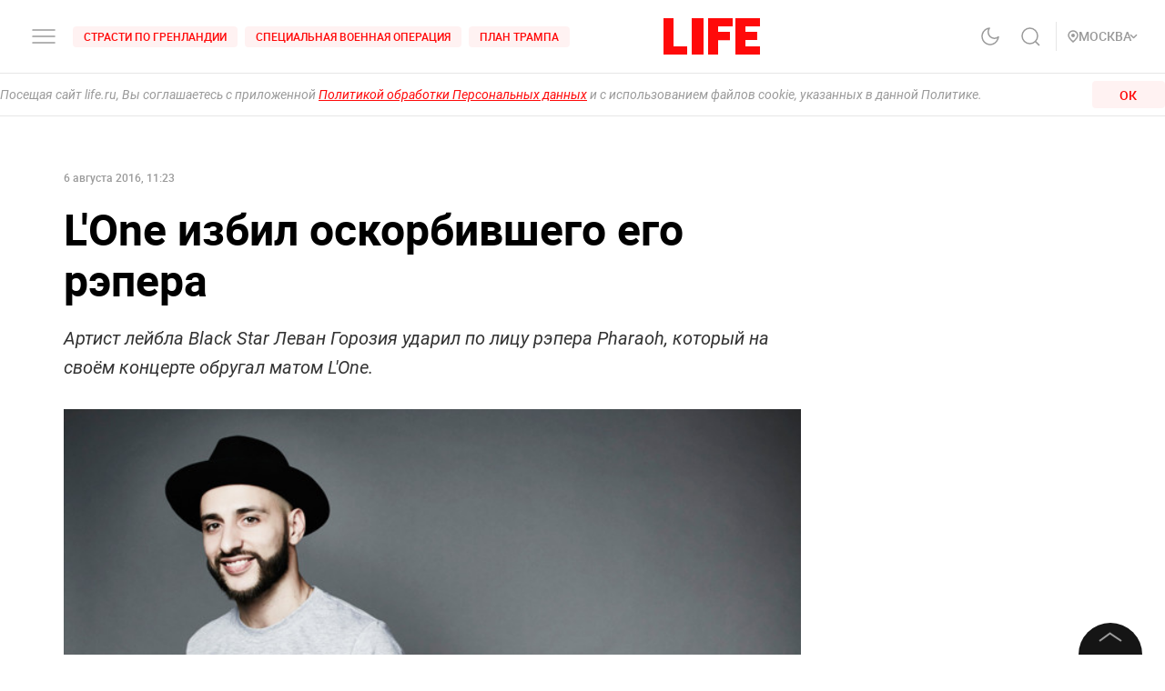

--- FILE ---
content_type: text/css; charset=UTF-8
request_url: https://life.ru/_next/static/css/ff0b969420e3bfc42fec.css
body_size: 2338
content:
.styles_image__3ES1x{width:100%;height:auto;cursor:pointer}@media screen and (max-width:767px){.styles_image__3ES1x{margin-bottom:8px}}.styles_ampImgWrapper__19BDo{position:relative;width:100%}.styles_ampImgWrapper__19BDo .styles_ampImg__2AnJP{position:absolute;top:0;left:0;width:100%;height:100%}.styles_ampImgWrapper__19BDo .styles_ampImg__2AnJP amp-img img{object-fit:cover}.styles_root__3MXhb{width:100%;height:100%;overflow:hidden}.styles_root__3MXhb .styles_element__ggnUE{width:100%;height:100%;object-fit:cover}.styles_root__3MXhb .styles_element__ggnUE.styles_contain__dw8ou{object-fit:contain}.styles_root__3MXhb .styles_element__ggnUE.styles_absolute__3v-zv{position:absolute}.styles_root__2bZ38{position:relative}.styles_root__2bZ38:hover .styles_content__2-bRZ{opacity:1;pointer-events:all}.styles_content__2-bRZ{position:absolute;padding:10px;-webkit-box-sizing:border-box;-moz-box-sizing:border-box;box-sizing:border-box;opacity:0;pointer-events:none}.styles_content__2-bRZ.styles_top__2YwAV{bottom:100%}.styles_content__2-bRZ.styles_bottom__NMJNi{top:100%}.styles_content__2-bRZ.styles_right__Ic7F4{right:-10px}.styles_content__2-bRZ.styles_left__1ek2V{left:-10px}.styles_content__2-bRZ:hover{opacity:1;pointer-events:all}.styles_root__8aOtz{position:relative;display:inline-block;padding:6px 12px;background-color:var(--background-secondary,#fff);width:400px;color:var(--color,#000);font-size:12px;font-weight:500;line-height:15px;letter-spacing:.5px;border-radius:3px;-webkit-box-shadow:0 4px 14px rgba(0,0,0,.12);box-shadow:0 4px 14px rgba(0,0,0,.12)}@media screen and (max-width:1199px){.styles_root__8aOtz{padding:6px 0;color:var(--color,#9a9a9a);opacity:.6;background-color:transparent;-webkit-box-shadow:none;box-shadow:none;white-space:pre-wrap}}.styles_logo__2Ld7h{height:40px}@media only screen and (max-width:575px){.styles_logo__2Ld7h{height:24px}}.styles_logo__a5Lxz{height:40px}@media only screen and (max-width:575px){.styles_logo__a5Lxz{height:24px}}.styles_logo__1pll9{height:40px}@media only screen and (max-width:575px){.styles_logo__1pll9{height:24px}}.styles_loader__k6vfb{position:fixed;background:#fff;-webkit-align-items:center;-ms-flex-align:center;align-items:center;-webkit-justify-content:center;-ms-flex-pack:center;justify-content:center;display:-webkit-flex;display:-ms-flexbox;display:flex;-webkit-flex-direction:column;-ms-flex-direction:column;flex-direction:column;z-index:10000;top:0;left:0;width:100vw;height:100vh}.styles_loader__k6vfb.styles_black__z8EMN{background:#151515}.styles_logo__2al_P{-webkit-animation:styles_pulse__1xr8L 2s infinite;animation:styles_pulse__1xr8L 2s infinite}.styles_logo__2al_P .styles_loaded__mSqjr{-webkit-animation:none;animation:none;-webkit-transform:scale(.05);transform:scale(.05)}.styles_message__1ubTe{opacity:0;-webkit-animation:styles_show__xdyxQ 1s 40s forwards;animation:styles_show__xdyxQ 1s 40s forwards;margin:30px;text-align:center}@-webkit-keyframes styles_show__xdyxQ{to{opacity:1}}@keyframes styles_show__xdyxQ{to{opacity:1}}@-webkit-keyframes styles_pulse__1xr8L{0%{-webkit-transform:scale(.5);transform:scale(.5)}70%{-webkit-transform:scale(.55);transform:scale(.55)}to{-webkit-transform:scale(.5);transform:scale(.5)}}@keyframes styles_pulse__1xr8L{0%{-webkit-transform:scale(.5);transform:scale(.5)}70%{-webkit-transform:scale(.55);transform:scale(.55)}to{-webkit-transform:scale(.5);transform:scale(.5)}}.Text_root__1rV-_{line-height:1.2;-webkit-transition:color .15s ease-out;transition:color .15s ease-out}.Text_fontType-roboto__3Nq6M{font-family:Roboto,Arial,Helvetica,sans-serif}.Text_fontType-life__Wt3Dx{font-family:Life,Arial,Helvetica,sans-serif}.Text_size-small-xs__3vOX2{font-size:11px;line-height:11px;min-height:11px}.Text_size-small-s__3tjD0{font-size:12px;line-height:16px;min-height:16px}.Text_size-small__2ExLc{font-size:13px;line-height:13px;min-height:13px}.Text_size-normal-xs__3GI8j{font-size:14px;line-height:20px;min-height:20px}.Text_size-normal-s__a-Baq{font-size:15px;line-height:20px;min-height:20px}.Text_size-normal__1M4fw{font-size:16px;line-height:22px;min-height:22px}.Text_size-medium-xs__15_kx{font-size:16px;line-height:24px;min-height:24px}.Text_size-medium-s__2uks0{font-size:18px;line-height:28px;min-height:28px}.Text_size-medium__2-xOZ{font-size:18px;line-height:22px;min-height:22px}.Text_size-big-xs__2Wood{font-size:18px;line-height:24px;min-height:24px}.Text_size-big-s__2WGEV{font-size:24px;line-height:28px;min-height:28px}.Text_size-big__ESUFr{font-size:28px;line-height:36px;min-height:36px}.Text_size-large-xs__3fDJw{font-size:32px;line-height:36px;min-height:36px}@media screen and (max-width:767px){.Text_size-large-xs__3fDJw{font-size:24px;line-height:28px;min-height:28px}}.Text_size-large-xls__1EGBj{font-size:36px;line-height:44px;min-height:44px}.Text_size-large-s__3uVoX{font-size:48px;line-height:56px;min-height:56px}.Text_size-large__1CtY5{font-size:56px;line-height:48px;min-height:48px}.Text_letterSpacing-medium__1kuJu{letter-spacing:.5px}.Text_fontWeight-black__3ZJKC{font-weight:900}.Text_fontWeight-bold__yEdXP{font-weight:700}.Text_fontWeight-semibold__2OKNf{font-weight:600}.Text_fontWeight-medium__2bDOk{font-weight:500}.Text_fontWeight-normal__1SJcx{font-weight:400}.Text_color-black__eOYaI{color:#000}.Text_color-transparent__2Jpct{color:transparent}.Text_color-dusty-gray__jV_CA{color:#9a9a9a}.Text_color-alto__2ejSP{color:#d3d3d3}.Text_color-dove-gray__2RxWl{color:#666}.Text_color-red__1kbcr{color:#fa0a0a}.Text_color-light-mine__3az0r{color:#333}.Text_color-white__BHGg3{color:#fff}.Text_opacity-middle__3tShc{opacity:.5}.Text_opacity-zero-seven__y-ccR{opacity:.7}.Text_textAlign-left__3gMUE{text-align:left}.Text_textAlign-center__1X0Fg{text-align:center}.Text_textAlign-right__1htXs{text-align:right}.Text_textTransform-uppercase__22oTS{text-transform:uppercase}.Text_textTransform-none__XTjFr{text-transform:none}.Text_textTransform-capitalize___MD_C{text-transform:capitalize}.Text_whiteSpace-normal__1ATx6{white-space:normal}.Text_whiteSpace-nowrap__2V68l{white-space:nowrap}.Text_whiteSpace-prewrap__3PNW4{white-space:pre-wrap}.Text_pointerEvents-none__3Kojo{pointer-events:none;cursor:default}.styles_link__2v5Vd{display:inline-block;text-decoration:none}.styles_text__1CV-V{padding:5px 0;display:inline-block;color:#424242}@media (-webkit-min-device-pixel-ratio:0),(hover:hover),(min-resolution:0dppx),(min-width:0\0){.styles_text__1CV-V:hover{color:#fa0a0a}}.styles_black__1g-Sp{color:#9a9a9a}.styles_black__1g-Sp.styles_active__9QC4-{color:#fff}.styles_active__9QC4-{font-weight:700}.styles_root__1e_f4{list-style:none;background:#f3f5f7;display:-webkit-flex;display:-ms-flexbox;display:flex;-webkit-flex-direction:column;-ms-flex-direction:column;flex-direction:column;-webkit-align-items:flex-start;-ms-flex-align:start;align-items:flex-start;padding:20px;position:-webkit-sticky;position:sticky;width:348px;height:100%;top:100px}@media screen and (max-width:1019px){.styles_root__1e_f4{-webkit-align-self:flex-start;-ms-flex-item-align:start;align-self:flex-start;margin-left:36px;margin-top:16px;position:static}}@media screen and (max-width:767px){.styles_root__1e_f4{-webkit-align-self:center;-ms-flex-item-align:center;align-self:center;margin-top:16px;position:static;margin-right:24px;margin-left:24px}}.styles_black__2xFu1{background:#222}.Legacy_root__3niJU{display:-webkit-flex;display:-ms-flexbox;display:flex;padding:32px;color:#000}.Legacy_root__3niJU h1{color:#000}@media screen and (max-width:767px){.Legacy_root__3niJU h1{font-size:28px;line-height:32px}}.Legacy_root__3niJU p{line-height:22px}@media screen and (max-width:767px){.Legacy_root__3niJU{padding-top:0;padding-left:0;padding-right:0;-webkit-flex-direction:column;-ms-flex-direction:column;flex-direction:column}}@media screen and (max-width:1019px){.Legacy_root__3niJU{padding-top:0;padding-left:0;padding-right:0;-webkit-flex-direction:column;-ms-flex-direction:column;flex-direction:column}}.Legacy_section__1rZpl{margin-bottom:48px}@media screen and (max-width:1365px){.Legacy_section__1rZpl{padding-top:32px}}@media screen and (max-width:1019px){.Legacy_section__1rZpl{max-width:90%;margin-left:36px;margin-right:36px;margin-bottom:0;padding-top:16px}}@media screen and (max-width:767px){.Legacy_section__1rZpl{width:100%;margin-left:16px;margin-right:16px;margin-bottom:0;padding-top:16px}}.Legacy_info__2w8PY{width:80%;padding-right:32px}@media screen and (max-width:1019px){.Legacy_info__2w8PY{width:100%;padding-right:0;margin-top:20px}}@media screen and (max-width:767px){.Legacy_info__2w8PY{width:100%;margin-top:20px}}.Legacy_content__3xXZK:before{display:block;content:"";height:100px;margin:-100px 0 0}@media screen and (max-width:1019px){.Legacy_content__3xXZK:before{height:50px;margin:-50px 0 0}}.Legacy_black__33usJ .Legacy_page__12cVQ{color:#fff}.Legacy_black__33usJ .Legacy_descr-p__2p0li,.Legacy_black__33usJ .Legacy_gray-p__qiJWp,.Legacy_black__33usJ p{color:#f3f5f7}.Legacy_black__33usJ h1,.Legacy_black__33usJ h2{color:#fff}